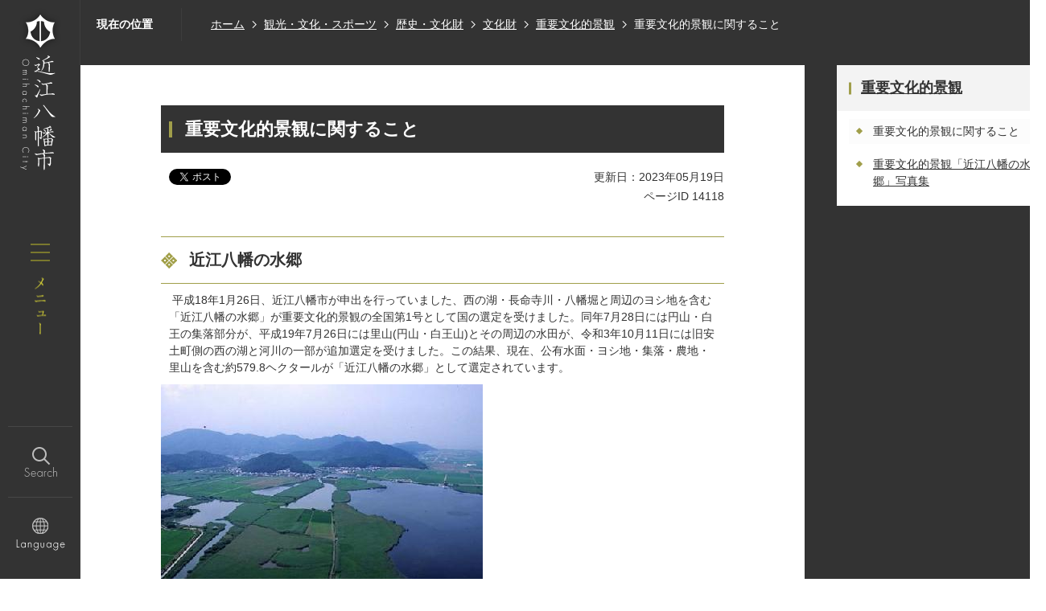

--- FILE ---
content_type: text/html
request_url: https://www.city.omihachiman.lg.jp/kanko/rekishi/1/3/14118.html
body_size: 12391
content:
<!DOCTYPE HTML>
<html lang="ja">
<head>
  <meta charset="utf-8">
                                                                              

        <meta name="keywords" content="">
<meta name="description" content="重要文化的景観「近江八幡の水郷」に関すること">    <meta property="og:title" content="重要文化的景観に関すること|近江八幡市">
<meta property="og:type" content="article">
<meta property="og:url" content="https://www.city.omihachiman.lg.jp/kanko/rekishi/1/3/14118.html">
  <meta property="og:image" content="http://www.city.omihachiman.lg.jp/material/images/group/102/2403.jpg" />
  <meta property="og:description" content="重要文化的景観「近江八幡の水郷」に関すること" />  <meta name="viewport" content="width=750, user-scalable=yes" />      <meta name="nsls:timestamp" content="Thu, 18 May 2023 23:30:00 GMT">            <title>重要文化的景観に関すること／近江八幡市</title>                          <link rel="canonical" href="https://www.city.omihachiman.lg.jp/soshiki/kanko/4_1/5/860.html">        
                          <link rel="icon" href="//www.city.omihachiman.lg.jp/favicon.ico">
        <link rel="apple-touch-icon" href="//www.city.omihachiman.lg.jp/smartphone.png">
                                                  <link href="//www.city.omihachiman.lg.jp/theme/base/css/sub.css" rel="stylesheet" type="text/css" class="sp-style">              

                                                        <meta name="format-detection" content="telephone=no">

<script src="//www.city.omihachiman.lg.jp/theme/base/js/jquery.js"></script>
<script src="//www.city.omihachiman.lg.jp/theme/base/js/jquery_cookie.js"></script>
<script src="//www.city.omihachiman.lg.jp/theme/base/js/common_lib.js"></script>
<script src="//www.city.omihachiman.lg.jp/theme/base/js/jquery.easing.1.3.js"></script>
<script src="//www.city.omihachiman.lg.jp/theme/base/js/jquery.bxslider.js"></script>
<script src="//www.city.omihachiman.lg.jp/theme/base/js/jquery_dropmenu.js"></script>
<script src="//www.city.omihachiman.lg.jp/theme/base/js/common.js"></script>
<script src="//www.city.omihachiman.lg.jp/theme/base/js/mutual_switching/mutual_switching.js"></script>
<script src="//www.city.omihachiman.lg.jp/theme/base/js/ofi.min.js"></script>
<script src="//www.google.com/jsapi"></script>
                  <script src="//www.city.omihachiman.lg.jp/theme/base/js/sub.js"></script>
          

      
  <!--[if lt IE 9]>
  <script src="//www.city.omihachiman.lg.jp/theme/base/js/html5shiv-printshiv.min.js"></script>
  <script src="//www.city.omihachiman.lg.jp/theme/base/js/css3-mediaqueries.js"></script>
  <![endif]-->

  <script>
    var cms_api_token="eyJ0eXAiOiJKV1QiLCJhbGciOiJIUzI1NiJ9.eyJjdXN0b21lcl9jb2RlIjoiMTgxMTQ0Iiwic2VydmljZV9uYW1lIjoiU01BUlQgQ01TIn0.rA885gLXG15Ex6X22s7_vf_qQJTcnQXRQcG7ErsnJ14";
    var cms_api_domain="api.smart-lgov.jp";
    var cms_api_site="";
    var cms_app_version="1.0.0";
    var cms_app_id="jp.ad.smartvalue.omihachimankosodate";
    var site_domain = "https://www.city.omihachiman.lg.jp";
    var theme_name = "base";
    var cms_recruit_no = "1";
    var cms_recruit_history_no = "2";
    var cms_recruit_search_item = '[{"recruit_no":1,"group_no":1,"search_item":{"question_contents_xml":{"title":"カテゴリ","message":{},"type":"3","required":"true","prefix":{},"suffix":{},"listBox":{"item":[{"value":"風景"},{"value":"グルメ"},{"value":"イベント"},{"value":"人びと"},{"value":"おすすめスポット"},{"value":"歴史"}]}},"question_id":[2],"key":["entry_category"]}}]';
    var is_smartphone = false;  </script>

  
  

    <script src="//www.city.omihachiman.lg.jp/resource/js/scms_yahoo_agreement.js"></script>
  
</head>
<body>
            
              
                
  
  
  <p id="smartphone" class="jqs-go-to-sp" style="display: none;">
    <a href="https://www.city.omihachiman.lg.jp/kanko/rekishi/1/3/14118.html" class="jqs-go-to-sp">
      <img src="//www.city.omihachiman.lg.jp/theme/base/img_common/btn_display_smartphone.png" alt="スマートフォン版を表示">
    </a>
  </p>

  <p id="honbun" class="view-pc"><a class="scroll" href="#container">本文へ</a></p>

  <div id="wrapper">
    <div id="wrapper-in">
      <div id="wrapper-in2">

        <div id="header-print">

                      <script>
$(function() {
  $('.headerNaviDynBlock').each(function() {
    var block = $(this);
    var list = block.find('.headerNaviDynList');
    block.css('display', 'none');

    var url = block.attr('url');
    if (!url) {
      url = block.attr('data-url');
      if (!url) {
        return;
      }
    }

    $.getJSON(url, function(json) {
      var templateOrig = block.find('.headerNaviPageTemplate');
      if (templateOrig.length == 0) {
        return;
      }
      var template = templateOrig.clone().removeClass('headerNaviPageTemplate').addClass('pageEntity').css('display', '');
      block.find('.pageEntity').remove();
      var count = 0;
      for (var j=0; j<json.length; j++) {
        var item = json[j];
        if (item.is_category_index && item.child_pages_count == 0) {
          continue;
        }
        var entity = template.clone();
        entity.find('.pageLink').attr('href', item.url).text(item.page_name);
        entity.find('.pageDescription').text(item.description);
        list.append(entity);
        count++;
      }
      if (count > 0) {
        block.css('display', '');
      }
      templateOrig.remove();
    });
  });
});
</script>

<header id="header" class="view-pc">
    <p id="header-logo">
    <a href="https://www.city.omihachiman.lg.jp/index.html"><img src="//www.city.omihachiman.lg.jp/theme/base/img_common/pc_header_logo_off.png" alt="近江八幡市 Omihachiman city"></a>
  </p>
    <div class="header-subnav-area">
  </div>
  <div class="header-menu-button">
    <button class="pc-menu-btn menu-btn-menu modal-btn-oc">
      <img src="//www.city.omihachiman.lg.jp/theme/base/img_common/pc_header_menu_open_off.png" alt="メニュー">
    </button>
    <button class="modal-menu-close side-btn modal-btn-oc">
      <span><img src="//www.city.omihachiman.lg.jp/theme/base/img_common/pc_header_menu_close.png" alt="閉じる"></span>
    </button>
  </div>
  <ul class="header-bottom">
    <li lang="en"><a href="#" class="menu-btn-search"><img src="//www.city.omihachiman.lg.jp/theme/base/img_common/pc_header_search_icon_off.png" alt="Search"></a></li>
    <li lang="en"><a href="https://www.city.omihachiman.lg.jp/2079.html"><img src="//www.city.omihachiman.lg.jp/theme/base/img_common/pc_header_globe_icon_off.png" alt="Language"></a></li>
  </ul>

  <div id="pc-modal-menu">
    <div class="modal-menu-bg"></div>
    <div class="modal-menu">

      <button class="modal-menu-close top-btn">
        <img src="//www.city.omihachiman.lg.jp/theme/base/img_common/pc_modal_close_btn.png" alt="メニューを閉じる">
      </button>
      <div class="modal-menu-in">
        <div id="pc-menu-tab">
          <nav class="pc-modal-menu-nav">
            <ul class="tab-tab list">
              <li class="tab1"><a href="#kurashi-tab">くらし・手続き</a></li>
              <li class="tab2"><a href="#iryo-tab">医療・健康・福祉</a></li>
              <li class="tab3"><a href="#kosodate-tab">子育て・教育</a></li>
              <li class="tab4"><a href="#kanko-tab">観光・文化・スポーツ</a></li>
              <li class="tab5"><a href="#shigoto-tab">しごと・産業</a></li>
              <li class="tab6"><a href="#gyosei-tab">行政情報</a></li>
            </ul>
          </nav>
          <div id="pc-menu-contents">
            <div id="kurashi-tab" class="tab-contents">
              <h2 class="title visually-hidden">くらし・手続き</h2>
              <div class="tab-box-inner">
                <section class="modal-menu-area">
                  <div class="headerNaviDynBlock" data-url="//www.city.omihachiman.lg.jp/kurashi/index.tree.json">
                    <ul class="list2 headerNaviDynList">
                      <li class="headerNaviPageTemplate"><a class="pageLink"></a></li>
                    </ul>
                  </div>
                </section>
              </div>
            </div>

            <div id="iryo-tab" class="tab-contents">
              <h2 class="title visually-hidden">医療・健康・福祉</h2>
              <div class="tab-box-inner">
                <section class="modal-menu-area">
                  <div class="headerNaviDynBlock" data-url="//www.city.omihachiman.lg.jp/iryo/index.tree.json">
                    <ul class="list2 headerNaviDynList">
                      <li class="headerNaviPageTemplate"><a class="pageLink"></a></li>
                    </ul>
                  </div>
                </section>

              </div>
            </div>
            <div id="kosodate-tab" class="tab-contents">
              <h2 class="title visually-hidden">子育て・教育</h2>
              <div class="tab-box-inner">
                <section class="modal-menu-area">
                  <div class="headerNaviDynBlock" data-url="//www.city.omihachiman.lg.jp/kosodate/index.tree.json">
                    <ul class="list2 headerNaviDynList">
                      <li class="headerNaviPageTemplate"><a class="pageLink"></a></li>
                    </ul>
                  </div>
                </section>
              </div>
            </div>
            <div id="kanko-tab" class="tab-contents">
              <h2 class="title visually-hidden">観光・文化・スポーツ</h2>
              <div class="tab-box-inner">
                <section class="modal-menu-area">
                  <div class="headerNaviDynBlock" data-url="//www.city.omihachiman.lg.jp/kanko/index.tree.json">
                    <ul class="list2 headerNaviDynList">
                      <li class="headerNaviPageTemplate"><a class="pageLink"></a></li>
                    </ul>
                  </div>
                </section>
              </div>
            </div>
            <div id="shigoto-tab" class="tab-contents">
              <h2 class="title visually-hidden">しごと・産業</h2>
              <div class="tab-box-inner">
                <section class="modal-menu-area">
                  <div class="headerNaviDynBlock" data-url="//www.city.omihachiman.lg.jp/shigoto/index.tree.json">
                    <ul class="list2 headerNaviDynList">
                      <li class="headerNaviPageTemplate"><a class="pageLink"></a></li>
                    </ul>
                  </div>
                </section>
              </div>
            </div>
            <div id="gyosei-tab" class="tab-contents">
              <h2 class="title visually-hidden">行政情報</h2>
              <div class="tab-box-inner">
                <section class="modal-menu-area">
                  <div class="headerNaviDynBlock" data-url="//www.city.omihachiman.lg.jp/gyosei/index.tree.json">
                    <ul class="list2 headerNaviDynList">
                      <li class="headerNaviPageTemplate"><a class="pageLink"></a></li>
                    </ul>
                  </div>
                </section>
              </div>
            </div>
          </div>
        </div>

        <div class="pc-modal-link01">
          <ul>
            <li class="link01-1">
              <a href="https://www.city.omihachiman.lg.jp/riyoushabetu/kosodate/index.html">
                <span class="link01-img"><img src="//www.city.omihachiman.lg.jp/theme/base/img_common/modal_link01_icon01.png" alt=""></span>
                <span class="link01-txt"><span class="link01-txt-inner">子育て世帯のかた</span></span>
              </a>
            </li>
            <li class="link01-2">
              <a href="https://www.city.omihachiman.lg.jp/riyoushabetu/koureisha/index.html">
                <span class="link01-img"><img src="//www.city.omihachiman.lg.jp/theme/base/img_common/modal_link01_icon02.png" alt=""></span>
                <span class="link01-txt"><span class="link01-txt-inner">高齢者・障がい者<br>そのご家族のかた</span></span>
              </a>
            </li>
            <li class="link01-3">
              <a href="https://www.city.omihachiman.lg.jp/riyoushabetu/sonota/index.html">
                <span class="link01-img"><img src="//www.city.omihachiman.lg.jp/theme/base/img_common/modal_link01_icon03.png" alt=""></span>
                <span class="link01-txt"><span class="link01-txt-inner">その他、市役所での<br>手続きが必要なかた</span></span>
              </a>
            </li>
            <li class="link01-4">
              <a href="https://www.city.omihachiman.lg.jp/kanko/kanko/index.html">
                <span class="link01-img"><img src="//www.city.omihachiman.lg.jp/theme/base/img_common/modal_link01_icon04.png" alt=""></span>
                <span class="link01-txt"><span class="link01-txt-inner">観光したいかた</span></span>
              </a>
            </li>
            <li class="link01-5">
              <a href="https://www.city.omihachiman.lg.jp/riyoushabetu/jigyousha/index.html">
                <span class="link01-img"><img src="//www.city.omihachiman.lg.jp/theme/base/img_common/modal_link01_icon05.png" alt=""></span>
                <span class="link01-txt"><span class="link01-txt-inner">事業者のかた</span></span>
              </a>
            </li>
          </ul>
        </div>
        <div class="pc-modal-link02">
          <ul>
            <li class="link02-1"><a><span class="link02-txt">お問い合わせ</span></a></li>
            <li class="link02-2"><a href="https://www.city.omihachiman.lg.jp/soshiki/hisho_koho/syoukai/797.html"><span class="link02-txt">アクセス</span></a></li>
            <li class="link02-3"><a href="https://www.city.omihachiman.lg.jp/2085.html"><span class="link02-txt">各課の窓口</span></a></li>
          </ul>
        </div>
      </div>
    </div>
  </div>

  <div id="pc-modal-search">
    <div class="modal-search-bg"></div>
    <div class="modal-search">
      <p class="modal-menu-close top-btn">
        <a href="#">
          <img src="//www.city.omihachiman.lg.jp/theme/base/img_common/pc_modal_close_btn.png" alt="メニューを閉じる">
        </a>
      </p>
      <div class="modal-search-in">
        <dl class="list">
          <dt class="title">検索したいキーワードを入力してください</dt>
          <dd>
                                




                          
                
                  
                  
                                      <div class="gcse-searchbox-only" data-resultsurl="//www.city.omihachiman.lg.jp/result.html" data-enableAutoComplete="true"></div>
  
                            </dd>
        </dl>
                                                <div class="page-search view-pc">
  <div id="page-number-search" class="item">
    <p class="title">広報紙・ページID検索</p>
              <div id="number-search-container">
  <div class="input-wrap">
    <label class="number-label" for="number-search-input">
      <input type="text" id="number-search-input" name="number-search-input" placeholder="ページID検索">
    </label>
    <label class="submit-label" for="number-search-submit">
      <button type="submit" id="number-search-submit"><span class="visually-hidden">検索</span></button>
    </label>
  </div>
</div>
      </div>
</div>
                        </div>
    </div>
  </div>
</header>          
                      <script>
$(function() {
  $('.headerNaviDynBlock').each(function() {
    var block = $(this);
    var list = block.find('.headerNaviDynList');
    block.css('display', 'none');

    var url = block.attr('url');
    if (!url) {
      url = block.attr('data-url');
      if (!url) {
        return;
      }
    }

    $.getJSON(url, function(json) {
      var templateOrig = block.find('.headerNaviPageTemplate');
      if (templateOrig.length == 0) {
        return;
      }
      var template = templateOrig.clone().removeClass('headerNaviPageTemplate').addClass('pageEntity').css('display', '');
      block.find('.pageEntity').remove();
      var count = 0;
      for (var j=0; j<json.length; j++) {
        var item = json[j];
        if (item.is_category_index && item.child_pages_count == 0) {
          continue;
        }
        var entity = template.clone();
        entity.find('.pageLink').attr('href', item.url).text(item.page_name);
        entity.find('.pageDescription').text(item.description);
        list.append(entity);
        count++;
      }
      if (count > 0) {
        block.css('display', '');
      }
      templateOrig.remove();
    });
  });
});
</script>

<header id="sp-header" class="view-sp">
<div class="box clearfix">
  <p id="sp-header-logo"><a href="https://www.city.omihachiman.lg.jp/index.html"><img src="//www.city.omihachiman.lg.jp/theme/base/img_common/sp_header_logo.png" alt="近江八幡市 Omihachiman City"></a></p>
  <nav id="sp-header-nav" class="clearfix">
    <div class="menu-btn-area clearfix">
    <p class="menu-btn-search" lang="en"><a href="#"><img src="//www.city.omihachiman.lg.jp/theme/base/img_common/sp_search_btn.png" alt="Search"></a></p>
    <p class="menu-btn-menu"><a href="#"><img src="//www.city.omihachiman.lg.jp/theme/base/img_common/sp_menu_btn.png" alt="メニュー"></a></p>
    </div>
  </nav>
</div>

<div class="modal-search-bg"></div>
<div class="modal-search">
  <p class="modal-menu-close close-top">
    <span><img src="//www.city.omihachiman.lg.jp/theme/base/img_common/sp_modal_search_close_btn.png" alt="閉じる"></span>
  </p>
  <div class="in">
    <dl class="list">
      <dt class="title">検索したいキーワードを入力してください</dt>
      <dd>
                    




                          
                
                  
                  
                                      <div class="gcse-searchbox-only" data-resultsurl="//www.city.omihachiman.lg.jp/result.html" data-enableAutoComplete="true"></div>
  
                    </dd>
    </dl>
                            <div class="page-search view-sp">
  <div id="sp-page-number-search" class="item">
    <p class="title">広報紙・ページID検索</p>
              <div id="sp-number-search-container">
  <div class="input-wrap">
    <label class="number-label" for="sp-number-search-input">
      <input type="text" id="sp-number-search-input" name="number-search-input" placeholder="ページID検索">
    </label>
    <label class="submit-label" for="sp-number-search-submit">
      <button type="submit" id="sp-number-search-submit"><span class="visually-hidden">検索</span></button>
    </label>
  </div>
</div>
      </div>
</div>
            </div>
</div>

<div class="modal-menu-bg"></div>
<div class="modal-menu">
  <p class="modal-menu-close close-top">
    <span><img src="//www.city.omihachiman.lg.jp/theme/base/img_common/sp_modal_menu_close_btn.png" alt="閉じる"></span>
  </p>
  <div class="in">
    <ul class="modal-menu-list">
      <li class="box">
        <a class="pageLink link-item" href="https://www.city.omihachiman.lg.jp/2085.html">各課の窓口</a>
      </li>
      <li class="box">
        <dl>
          <dt class="title">くらし・手続き</dt>
          <dd>
            <div class="headerNaviDynBlock" data-url="//www.city.omihachiman.lg.jp/kurashi/index.tree.json">
              <ul class="list modal-in-list headerNaviDynList">
                <li class="headerNaviPageTemplate"><a class="pageLink"></a></li>
              </ul>
            </div>
          </dd>
        </dl>
      </li>

      <li class="box">
        <dl>
          <dt class="title">医療・健康・福祉</dt>
          <dd>
            <div class="headerNaviDynBlock" data-url="//www.city.omihachiman.lg.jp/iryo/index.tree.json">
              <ul class="list modal-in-list headerNaviDynList">
                <li class="headerNaviPageTemplate"><a class="pageLink"></a></li>
              </ul>
            </div>
          </dd>
        </dl>
      </li>

      <li class="box">
        <dl>
          <dt class="title">子育て・教育</dt>
          <dd>
            <div class="headerNaviDynBlock" data-url="//www.city.omihachiman.lg.jp/kosodate/index.tree.json">
              <ul class="list modal-in-list headerNaviDynList">
                <li class="headerNaviPageTemplate"><a class="pageLink"></a></li>
              </ul>
            </div>
          </dd>
        </dl>
      </li>

      <li class="box">
        <dl>
          <dt class="title">観光・文化・スポーツ</dt>
          <dd>
            <div class="headerNaviDynBlock" data-url="//www.city.omihachiman.lg.jp/kanko/index.tree.json">
              <ul class="list modal-in-list headerNaviDynList">
                <li class="headerNaviPageTemplate"><a class="pageLink"></a></li>
              </ul>
            </div>
          </dd>
        </dl>
      </li>

      <li class="box">
        <dl>
          <dt class="title">しごと・産業</dt>
          <dd>
            <div class="headerNaviDynBlock" data-url="//www.city.omihachiman.lg.jp/shigoto/index.tree.json">
              <ul class="list modal-in-list headerNaviDynList">
                <li class="headerNaviPageTemplate"><a class="pageLink"></a></li>
              </ul>
            </div>
          </dd>
        </dl>
      </li>

      <li class="box">
        <dl>
          <dt class="title">行政情報</dt>
          <dd>
            <div class="headerNaviDynBlock" data-url="//www.city.omihachiman.lg.jp/gyosei/index.tree.json">
              <ul class="list modal-in-list headerNaviDynList">
                <li class="headerNaviPageTemplate"><a class="pageLink"></a></li>
              </ul>
            </div>
          </dd>
        </dl>
      </li>

      <li class="box">
        <dl>
          <dt class="title">利用者別メニュー</dt>
          <dd>
            <div class="sp-modal-link01 list">
              <ul>
                <li class="link01-1">
                  <a href="https://www.city.omihachiman.lg.jp/riyoushabetu/kosodate/index.html">
                    <span class="link01-img"><img src="//www.city.omihachiman.lg.jp/theme/base/img_common/modal_link01_icon01.png" alt=""></span>
                    <span class="link01-txt"><span class="link01-txt-inner">子育て世帯のかた</span></span>
                  </a>
                </li>
                <li class="link01-2">
                  <a href="https://www.city.omihachiman.lg.jp/riyoushabetu/koureisha/index.html">
                    <span class="link01-img"><img src="//www.city.omihachiman.lg.jp/theme/base/img_common/modal_link01_icon02.png" alt=""></span>
                    <span class="link01-txt"><span class="link01-txt-inner">高齢者・障がい者<br>そのご家族のかた</span></span>
                  </a>
                </li>
                <li class="link01-3">
                  <a href="https://www.city.omihachiman.lg.jp/riyoushabetu/sonota/index.html">
                    <span class="link01-img"><img src="//www.city.omihachiman.lg.jp/theme/base/img_common/modal_link01_icon03.png" alt=""></span>
                    <span class="link01-txt"><span class="link01-txt-inner">その他、市役所での<br>手続きが必要なかた</span></span>
                  </a>
                </li>
                <li class="link01-4">
                  <a href="https://www.city.omihachiman.lg.jp/kanko/kanko/index.html">
                    <span class="link01-img"><img src="//www.city.omihachiman.lg.jp/theme/base/img_common/modal_link01_icon04.png" alt=""></span>
                    <span class="link01-txt"><span class="link01-txt-inner">観光したいかた</span></span>
                  </a>
                </li>
                <li class="link01-5">
                  <a href="https://www.city.omihachiman.lg.jp/riyoushabetu/jigyousha/index.html">
                    <span class="link01-img"><img src="//www.city.omihachiman.lg.jp/theme/base/img_common/modal_link01_icon05.png" alt=""></span>
                    <span class="link01-txt"><span class="link01-txt-inner">事業者のかた</span></span>
                  </a>
                </li>
              </ul>
            </div>
          </dd>
        </dl>
      </li>
    </ul>

    <div class="sp-modal-link02 YuMincho">
      <ul>
        <li class="link02-1"><div class="a-wrapper"><a><span class="link02-txt">お問い合わせ</span></a></div></li>
        <li class="link02-2"><div class="a-wrapper"><a href="https://www.city.omihachiman.lg.jp/soshiki/hisho_koho/syoukai/797.html"><span class="link02-txt">アクセス</span></a></div></li>
        <li class="link02-3"><div class="a-wrapper"><a href="https://www.city.omihachiman.lg.jp/2079.html"><span lang="en" class="link02-txt">Foreign Language</span></a></div></li>
        <li class="link02-4"><div class="a-wrapper"><p class="jqs-go-to-pc"><a href="https://www.city.omihachiman.lg.jp/kanko/rekishi/1/3/14118.html" class="jqs-go-to-pc"><span class="link02-txt">PC版を表示</span></a></p></div></li>
        <li class="link02-5"><div class="a-wrapper"><a href="https://www.city.omihachiman.lg.jp/2078.html"><span class="link02-txt">ご利用方法</span></a></div></li>
      </ul>
    </div>
  </div>
</div>
</header>          
        </div>

        <dl id="pankuzu" class="clearfix view-pc">
          <dt class="title">現在の位置</dt>
          <dd class="in">
            

<ul class="list">
              <li><a href="https://www.city.omihachiman.lg.jp/index.html">ホーム</a></li>
                  <li class="icon"><a href="https://www.city.omihachiman.lg.jp/kanko/index.html">観光・文化・スポーツ</a></li>
                  <li class="icon"><a href="https://www.city.omihachiman.lg.jp/kanko/rekishi/index.html">歴史・文化財</a></li>
                  <li class="icon"><a href="https://www.city.omihachiman.lg.jp/kanko/rekishi/1/index.html">文化財</a></li>
                  <li class="icon"><a href="https://www.city.omihachiman.lg.jp/kanko/rekishi/1/3/index.html">重要文化的景観</a></li>
            <li class="icon"><span>重要文化的景観に関すること</span></li>
  </ul>
          </dd>
        </dl>

        <section id="container">
          <div id="container-in" class="clearfix">

            <article id="contents" role="main">

                                
      <h1 class="title"><span class="bg"><span class="bg2">重要文化的景観に関すること</span></span></h1>
                  
              <div id="social-update-area">
                                                                                  <div id="social" class="rs_preserve">
        <div class="clearfix in">

          <script>
            $(document).ready(function () {
              $('.fb-like').attr('data-href', location.href);
              $('.fb-share-button').attr('data-href', location.href);
            });
          </script>

                    <script>!function(d,s,id){var js,fjs=d.getElementsByTagName(s)[0],p=/^http:/.test(d.location)?'http':'https';if(!d.getElementById(id)){js=d.createElement(s);js.id=id;js.src=p+'://platform.twitter.com/widgets.js';fjs.parentNode.insertBefore(js,fjs);}}(document, 'script', 'twitter-wjs');</script>

                              <div id="fb-root"></div>
          <script>
            (function(d, s, id) {
              var js, fjs = d.getElementsByTagName(s)[0];
              if (d.getElementById(id)) return;
              js = d.createElement(s); js.id = id;
              js.src = "//connect.facebook.net/ja_JP/sdk.js#xfbml=1&version=v3.3";
              fjs.parentNode.insertBefore(js, fjs);
            } (document, 'script', 'facebook-jssdk'));
          </script>

          <ul id="sns-list" class="list">
                        <li>
              <div class="fb-like" data-href="" data-layout="button" data-action="like" data-size="small" data-show-faces="false" data-share="true"></div>
            </li>
                        
                        
                        <li><div><a href="https://twitter.com/share" class="twitter-share-button">Tweet</a></div></li>
            
                        <li class="view-sp">
              <span>
                <script src="//media.line.me/js/line-button.js?v=20140411" ></script>
                <script>
                  new media_line_me.LineButton({"pc":true,"lang":"ja","type":"a"});
                </script>
              </span>
            </li>
          </ul>

        </div>
      </div>
                                                                                          

  
                
            
            
                     
        <p class="update">更新日：2023年05月19日</p>

  
                              </div>
                                                  
                
                          
                    
                  
    <div class="page-number-display">
      <span class="number-display-label">ページID</span>      <span class="number-display">14118</span>
    </div>
  

              <div id="contents-in">      
        
        
                <div class="free-layout-area">
          <div>
            
            
            
            
            <h2><span class="bg"><span class="bg2"><span class="bg3">近江八幡の水郷</span></span></span></h2>
          
          
          
          
          

            
            
            
            
            <div class="wysiwyg">
              <p>&nbsp;平成18年1月26日、近江八幡市が申出を行っていました、西の湖・長命寺川・八幡堀と周辺のヨシ地を含む「近江八幡の水郷」が重要文化的景観の全国第1号として国の選定を受けました。同年7月28日には円山・白王の集落部分が、平成19年7月26日には里山(円山・白王山)とその周辺の水田が、令和3年10月11日には旧安土町側の西の湖と河川の一部が追加選定を受けました。この結果、現在、公有水面・ヨシ地・集落・農地・里山を含む約579.8ヘクタールが「近江八幡の水郷」として選定されています。</p>
            </div>
          
          
          
          
          

            
            
            
            
            <figure class="img-item"><img alt="深井みどりが広がる水郷地帯のふかん写真" src="//www.city.omihachiman.lg.jp/material/images/group/102/2403.jpg">
              <p><img alt="近江八幡の重要文化的景観範囲図" src="//www.city.omihachiman.lg.jp/material/images/group/102/bunkatekikeikan-hani.jpg"></p>
            </figure>
          
          
          
          
          

            
            
            
            
            <h3><span class="bg"><span class="bg2"><span class="bg3">近江八幡の水郷【滋賀県近江八幡市】の概要(記者発表資料より)</span></span></span></h3>
          
          
          
          
          

            
            
            
            
            <div class="wysiwyg">
              <div>近江八幡市は滋賀県中央部の平野に位置し、市域の北東部に広がる西の湖は、ヨシ原特有の湿地生態系を示している。近江八幡市の周辺は古くから琵琶湖の東西交通を支えた拠点の一つとして栄え、天正13年(1585年)には豊臣秀次が八幡山城の麓に城下町を開き、西の湖を経て琵琶湖に至る八幡堀を開削した。楽市楽座などの自由な商工業政策が行われ、八幡堀沿いの街は廃城以後も在郷町として発達した。八幡堀沿いの街は舟運で結びついて旧城下町と一体的に展開し、現在の市街地の骨格となった。</div>

<div>江戸日本橋で近江商人が取引した商品には、「近江表(おうみおもて)」「近江上布(おうみじょうふ)」など湿生植物を原料とするものが数多く含まれていた。西の湖の北岸に面する円山の集落は近江商人が築いた流通経路を通じて市場を拡大し、ヨシの産地として広く知られるようになった。円山(まるやま)の集落では現在もヨシ加工による簾(すだれ)や葭簀(よしず)をはじめとする高級夏用建具の製造が行われており、製造業者の数は減少したものの「ヨシ地焼き」などの種々の作業は従来の手法を留めている。「近江八幡の水郷」は、西の湖やその周辺に展開するヨシ原などの自然環境が、ヨシ産業などの生業や内湖と共生する地域住民の生活と深く結びついて発展した文化的景観である。</div>

<div>また、集落部分の北面は強い季節風を受けることから里山の日当たりの良い南面の裾野で、内湖に面して線状に展開し、独特の景観地を創り上げました。現在でもヨシ葺屋根の建物やヨシ作業小屋が数多く残る円山町は、その発展過程をヨシ栽培やその加工と切り離すことはできません。また、干拓によって大中の湖は失われたものの、白王町には船着き場の跡を示す石垣や湖中水田の地割りが残り、内湖と生活との密接な関係を示しています。</div>

<ul>
	<li>第1次選定範囲(ヨシ地・公有水面等)白王町、円山町、北之庄町、南津田町他 約174.6ヘクタール</li>
	<li>第2次選定範囲(集落等)白王町、円山町 約13.7ヘクタール</li>
	<li>第3次選定範囲(農地・里山等)白王町、円山町、北之庄町 約165.7ヘクタール</li>
	<li>第4次選定範囲(旧安土町側西の湖等)安土町下豊浦、安土町常楽寺 約225.8ヘクタール</li>
</ul>

<p><img alt="円山集落と水郷" src="//www.city.omihachiman.lg.jp/material/images/group/102/maruyamasuigou.JPG"></p>

<p>円山集落と水郷</p>

<p><img alt="佐々木ヨシと丸立て" src="//www.city.omihachiman.lg.jp/material/images/group/102/sasakiyosi.jpg"></p>

<p>佐々木ヨシと丸立て</p>
            </div>
          
          
          
          
          

            
            
            
            
            <h4><span class="bg"><span class="bg2"><span class="bg3">重要景観構成要素</span></span></span></h4>
          
          
          
          
          

            
            
            
            
            <div class="wysiwyg">
              <p>景観を構成する上で欠くことができない建造物などを文化財保護法の保護対象として選定しました。円山町、白王町、船木町、安土町常楽寺、安土町下豊浦地先に合計13カ所選定しました。</p>

<p><img alt="常の浜公園" src="//www.city.omihachiman.lg.jp/material/images/group/102/jonohamakouen.JPG"></p>

<p>構成要素 常の浜公園(安土町常楽寺)</p>
            </div>
          
          
          
          
          

            
            
            
            
            <h3><span class="bg"><span class="bg2"><span class="bg3">近江八幡の水郷の選定理由</span></span></span></h3>
          
          
          
          
          

            
            
            
            
            <div class="wysiwyg">
              <ol>
	<li>内湖とヨシ原などの自然環境が、ヨシ産業などの生業や内湖と共生する地域住民の生活と結びつき、価値の高い文化的景観を形成していること</li>
	<li>干拓や圃場整備によって内湖の多くが農地化され、湿地生態系の衰退やヨシ葺屋根等の減少に伴う景観の改変が著しく、文化的景観の変容が危惧されていることから、早急な保護が必要であること</li>
	<li>文化的景観を未来に引き継ぐため、「近江八幡市風景づくり条例」を制定し、これに基づく「風景づくり協定」や「風景づくり委員会」等への地域住民の参加・参画を通じて、文化的景観の保護に向けた積極的な取組みを図ろうとしていること</li>
	<li>重要文化的景観になるため、近江八幡市は景観行政団体となり、景観計画を策定するなど、必要な条件が整ったこと</li>
</ol>

<p><strong>「近江八幡市風景づくり条例」や景観計画は都市計画課が担当しています。計画区域内では建物の意匠などを周辺の景観に合わせていただきたいので詳細についてはご相談ください。</strong></p>
            </div>
          
          
          
          
          

            
            
            
            
            <h3><span class="bg"><span class="bg2"><span class="bg3">文化的景観について</span></span></span></h3>
          
          
          
          
          

            
            
            
            
            <div class="wysiwyg">
              <p>地域における人々の生活又は生業及び当該地域の風土により形成された景観地で我が国民の生活又は生業の理解のため欠くことのできないもの(文化財保護法第二条第一項第五号)</p>
            </div>
          
          
          
          
          

            
            
            
            
            <h3><span class="bg"><span class="bg2"><span class="bg3">重要文化的景観について</span></span></span></h3>
          
          
          
          
          

            
            
            
            
            <div class="wysiwyg">
              <p>文化的景観のうち、特に重要なものを重要文化的景観として選定(文化財保護法第百三十四条)</p>
            </div>
          
          
          
          
          
<p class="file-link-item"><a class="pdf" href="//www.city.omihachiman.lg.jp/material/files/group/102/hozonkatuyoukeikakusyo.pdf">重要文化的景観「近江八幡の水郷」保存活用計画書(令和3年1月) (PDFファイル: 10.8MB)</a></p>
</div>
        </div>
        
        


            
              
                                                                  <!-- 「お問い合わせ先」 -->
                                                        
      <div class="toiawase">
      <div class="toiawase-in">
        <h2 class="title"><span class="bg"><span class="bg2">この記事に関するお問い合わせ先</span></span></h2>
        <div class="in">
          <div class="name"><p>総合政策部 文化振興課<br>〒523-8501 滋賀県近江八幡市桜宮町236番地<br>電話番号：0748-36-5529<br>ファクス：0748-36-5882<br>​​​​​​​<br><a href="https://www.city.omihachiman.lg.jp/cgi-bin/inquiry.php/2?page_no=14118">メールフォームによるお問い合わせ</a></p></div>
        </div>
      </div>
    </div>
                    
                     <!-- pdfダウンロード -->

          <aside id="pdf-download">
    <a href="http://get.adobe.com/jp/reader/">
    <img src="//www.city.omihachiman.lg.jp/resource/img/get_adobe_reader.png" alt="「Adobe Reader（Acrobat Reader）」ダウンロード"></a>
    PDFファイルを閲覧するには「Adobe Reader（Acrobat Reader）」が必要です。お持ちでない方は、左記の「Adobe Reader（Acrobat Reader）」ダウンロードボタンをクリックして、ソフトウェアをダウンロードし、インストールしてください。
  </aside>

                  
  


                  
                
              <!-- //#contents-in  -->
              </div>
            <!-- //#contents  -->
            </article>

                                                                                                        
              
                <nav id="side-nav">
        <section class="side-nav-list">
            
    <script>
  function cmsDynDateFormat(date, format) {
    var jpWeek = ['日', '月', '火', '水', '木', '金', '土'];
    return format.replace('%Y', date.getFullYear()).replace('%m', ('0' + (date.getMonth() + 1)).slice(-2)).replace('%d', ('0' + date.getDate()).slice(-2)).replace('%a', jpWeek[date.getDay()])
        .replace('%H', ('0' + date.getHours()).slice(-2)).replace('%M', ('0' + date.getMinutes()).slice(-2)).replace('%S', ('0' + date.getSeconds()).slice(-2));
  }
  function cmsDynExecuteGetPageList() {
    var outerBlocks = $('.pageListDynBlock');
    outerBlocks.each(function() {
      var block = $(this);
      block.find('.pageListExists').css('display', 'none');
      block.find('.pageListNotExists').css('display', 'none');

      var url = block.attr('data-url');

      var cond = {};

      cond.limit = parseInt(block.attr('data-limit'));
      cond.showIndex = parseInt(block.attr('data-show-index'));
      cond.showMobile = parseInt(block.attr('data-show-mobile'));
      dateBegin = block.attr('data-date-begin');
      dateSpan = block.attr('data-date-span');

      cond.curPageNo = block.attr('data-current-page-no');
      cond.dirClass = block.attr('data-dir-class');
      cond.pageClass = block.attr('data-page-class');

      cond.timeBegin = 0;
      if (dateBegin) {
        cond.timeBegin = new Date(dateBegin);
      } else if (dateSpan) {
        cond.timeBegin = Date.now() - dateSpan * 86400000;
      }
      var recentSpan = block.attr('data-recent-span');
      cond.recentBegin = 0;
      if (recentSpan) {
        cond.recentBegin = Date.now() - recentSpan * 86400000;
      }
      cond.dateFormat = block.attr('data-date-format');
      if (!cond.dateFormat) {
        cond.dateFormat = '%Y/%m/%d %H:%M:%S';
      }
      cond.joinGrue = block.attr('data-join-grue');
      if (!cond.joinGrue) {
        cond.joinGrue = ' , ';
      }
      cond.eventDateFormat = block.attr('data-event-date-format');
      if (!cond.eventDateFormat) {
        cond.eventDateFormat = cond.dateFormat;
      }
      cond.eventType = block.attr('data-event-type');
      cond.eventField = block.attr('data-event-field');
      cond.eventArea = block.attr('data-event-area');
      eventDateSpan = block.attr('data-event-date-span');
      cond.eventTimeEnd = 0;
      if (eventDateSpan) {
        cond.eventTimeEnd = Date.now() + eventDateSpan * 86400000;
      }

      $.getJSON(url, function(json) {
        cmsDynApplyPageListJson(block, json, cond);
      }).fail(function(jqxhr, textStatus, error) {
        block.css('display', 'none');
      });
    });
  }
  function cmsDynApplyPageListJson(block, json, cond) {
    var now = Date.now();
    var list = block.find('.pageListBlock');
    var template = list.find('.pageEntity:first').clone();
    list.find('.pageEntity').remove();

    var count = 0;

    for (var i = 0; i < json.length; i++) {
      var item = json[i];
      var itemDate = new Date(item.publish_datetime);

      if (!cond.showIndex && item.is_category_index) {
        continue;
      }
      if (!cond.showMobile && item.is_keitai_page) {
        continue;
      }
      if (cond.timeBegin && itemDate.getTime() < cond.timeBegin) {
        continue;
      }

      var entity = template.clone();
      if ('event' in item && item['event']) {
        var pageEvent = item['event'];
        if (cond.eventType && cond.eventType != pageEvent.event_type_name) {
          continue;
        }
        if (cond.eventField && $.inArray(cond.eventField, pageEvent.event_fields) < 0) {
          continue;
        }
        if (cond.eventArea && $.inArray(cond.eventArea, pageEvent.event_area) < 0) {
          continue;
        }
        var eventDateString = '';
        if (cond.eventTimeEnd) {
          if (pageEvent.event_date_type_id == 0) {
            var startDatetime = pageEvent.event_start_datetime ? new Date(pageEvent.event_start_datetime) : false;
            var endDatetime = pageEvent.event_end_datetime ? new Date(pageEvent.event_end_datetime) : false;
            if (startDatetime && endDatetime) {
              if (startDatetime.getTime() > cond.eventTimeEnd || endDatetime.getTime() <= now) {
                continue;
              }
              eventDateString = cmsDynDateFormat(startDatetime, cond.eventDateFormat) + '～' + cmsDynDateFormat(endDatetime, cond.eventDateFormat);
            } else if (startDatetime) {
              if (startDatetime.getTime() > cond.eventTimeEnd) {
                continue;
              }
            } else {
              if (endDatetime.getTime() <= now) {
                continue;
              }
              eventDateString = '～' + cmsDynDateFormat(endDatetime, cond.eventDateFormat);
            }
          } else if (pageEvent.event_date_type_id == 1) {
            var filteredDates = $.grep(pageEvent.event_dates, function(value, index) {
              var eventTime1 = new Date(value[0]+'T00:00:00+09:00').getTime();
              var eventTime2 = new Date(value[1]+'T23:59:59+09:00').getTime();
              return (eventTime1 <= cond.eventTimeEnd && eventTime2 >= now);
            });
            if (filteredDates.length == 0) {
              continue;
            }
          }
        }
        if (pageEvent.event_place) {
          entity.find('.pageEventPlaceExists').css('display', '');
          entity.find('.pageEventPlace').text(pageEvent.event_place);
        } else {
          entity.find('.pageEventPlaceExists').css('display', 'none');
          entity.find('.pageEventPlace').text('');
        }
        if (pageEvent.event_date_supplement) {
          entity.find('.pageEventDateExists').css('display', '');
          entity.find('.pageEventDate').text(pageEvent.event_date_supplement);
        } else if (eventDateString.length > 0) {
          entity.find('.pageEventDateExists').css('display', '');
          entity.find('.pageEventDate').text(eventDateString);
        } else {
          entity.find('.pageEventDateExists').css('display', 'none');
          entity.find('.pageEventDate').text('');
        }

        if (pageEvent.event_type_name) {
          entity.find('.pageEventTypeExists').css('display', '');
          entity.find('.pageEventType').text(pageEvent.event_type_name);
        } else {
          entity.find('.pageEventTypeExists').css('display', 'none');
          entity.find('.pageEventType').text('');
        }
        if (pageEvent.event_fields && pageEvent.event_fields.length > 0) {
          entity.find('.pageEventFieldsExists').css('display', '');
          entity.find('.pageEventFields').text(pageEvent.event_fields.join(cond.joinGrue));
        } else {
          entity.find('.pageEventFieldsExists').css('display', 'none');
          entity.find('.pageEventFields').text('');
        }
        if (pageEvent.event_area && pageEvent.event_area.length > 0) {
          entity.find('.pageEventAreaExists').css('display', '');
          entity.find('.pageEventArea').text(pageEvent.event_area.join(cond.joinGrue));
        } else {
          entity.find('.pageEventAreaExists').css('display', 'none');
          entity.find('.pageEventArea').text('');
        }
        entity.find('.pageEventExists').css('display', '');
      } else {
        entity.find('.pageEventExists').css('display', 'none');
      }

      entity.find('.pageDate').each(function() {
        var dateString = cmsDynDateFormat(itemDate, cond.dateFormat);
        $(this).text(dateString);
      });
      var pageLink = entity.find('a.pageLink');
      if (cond.curPageNo == item.page_no) {
        pageLink.removeAttr('href').removeAttr('page_no').css('display', 'none');
        pageLink.parent().append('<span class="pageNoLink">' + item.page_name + '</span>');
      } else {
        pageLink.attr('page_no', item.page_no).attr('href', item.url).text(item.page_name);
        pageLink.find('.pageNoLink').remove();
      }

      entity.find('.pageDescription').text(item.description);

      if ('thumbnail_image' in item && item.thumbnail_image) {
        entity.find('img.pageThumbnail').attr('src', item.thumbnail_image).attr('alt', item.page_name).css('display', '');
      } else {
        entity.find('img.pageThumbnail').css('display', 'none');
      }

      if (cond.recentBegin && itemDate.getTime() >= cond.recentBegin) {
        entity.find('.pageRecent').css('display', '');
      } else {
        entity.find('.pageRecent').css('display', 'none');
      }

      var removeClasses = [];
      var appendClasses = [];
      if (item.is_category_index) {
        appendClasses = cond.dirClass ? cond.dirClass.split(' ') : [];
        removeClasses = cond.pageClass ? cond.pageClass.split(' ') : [];
      } else {
        removeClasses = cond.dirClass ? cond.dirClass.split(' ') : [];
        appendClasses = cond.pageClass ? cond.pageClass.split(' ') : [];
      }
      $.each(removeClasses, function(idx, val){
        entity.removeClass(val);
      });
      $.each(appendClasses, function(idx, val){
        entity.addClass(val);
      });

      entity.css('display', '');
      list.append(entity);
      count++;
      if (cond.limit && count >= cond.limit) {
        break;
      }
    }
    if (count) {
      block.css('display', '');
      block.find('.pageListExists').css('display', '');
      block.find('.pageListNotExists').css('display', 'none');
    } else {
      block.css('display', '');
      block.find('.pageListExists').css('display', 'none');
      block.find('.pageListNotExists').css('display', '');
    }
  };
</script>

<script>
$(function() {
  cmsDynExecuteGetPageList();
});
</script>


    
  <div class="pageListDynBlock" data-url="//www.city.omihachiman.lg.jp/kanko/rekishi/1/3/index.tree.json"
   data-show-shortcut="1" data-show-index="1"
   data-current-page-no="14118">
    <dl class="pageListExists">
      <dt class="title">
        <span class="bg"><span class="bg2"><a href="//www.city.omihachiman.lg.jp/kanko/rekishi/1/3/index.html">重要文化的景観</a></span></span>
      </dt>
      <dd class="in">
        <ul class="list clearfix pageListBlock">
          <li class="pageEntity" style="display:none;">
            <a class="pageLink"></a>
          </li>
        </ul>
      </dd>
    </dl>
  </div>
    </section>
  
       
  </nav>                  
          <!-- //#container-in  -->
          </div>
        <!-- //#container  -->
        </section>

                  <div id="footer-print">
  <footer id="footer">
    <div class="in">
      <p id="pagetop">
        <a href="#wrapper" class="scroll">
          <span class="visually-hidden" lang="en">page top</span>
          <img src="//www.city.omihachiman.lg.jp/theme/base/img_common/pagetop.png" alt="pagetop">
        </a>
      </p>
      <div class="footer-inner">
        <div class="footer-inner-block">
          <div class="address-block">
            <img src="//www.city.omihachiman.lg.jp/theme/base/img_common/footer_logo.png" alt="近江八幡市役所">
            <address>
              <span class="address-number">法人番号9000020252042</span>
              <span class="address-address">〒523-8501 滋賀県近江八幡市桜宮町236番地</span>
              <span class="address-tell">電話：0748-33-3111（代表）</span>
              <span class="hall-info">開庁時間：9時から16時45分<br>開庁日：月曜日から金曜日[祝日・休日および年末年始を除く]</span>
            </address>
          </div>
        </div>
        <div class="footer-inner-block">
          <div class="support-block-wrapper view-pc">
            <dl class="support-block-list">
              <dt>閲覧支援</dt>
              <dd>
                <dl id="support-size">
                  <dt class="title"><span>文字サイズ</span></dt>
                  <dd class="item"><a href="#" class="scsize normal"><img src="//www.city.omihachiman.lg.jp/theme/base/img_common/size_normal_on.png" alt="標準"></a></dd>
                  <dd class="item2"><a href="#" class="scsize up"><img src="//www.city.omihachiman.lg.jp/theme/base/img_common/size_big_off.png" alt="拡大"></a></dd>
                </dl>
              </dd>
              <dd>
                <dl id="support-color">
                  <dt class="title"><span>背景色変更</span></dt>
                  <dd class="item"><a href="#" class="sccolor" data-bgcolor="color_black"><img src="//www.city.omihachiman.lg.jp/theme/base/img_common/color_black.png" alt="背景色を黒色にする"></a></dd>
                  <dd class="item2"><a href="#" class="sccolor" data-bgcolor="color_blue"><img src="//www.city.omihachiman.lg.jp/theme/base/img_common/color_blue.png" alt="背景色を青色にする"></a></dd>
                  <dd class="item3"><a href="#" class="sccolor" data-bgcolor="color_normal"><img src="//www.city.omihachiman.lg.jp/theme/base/img_common/color_white.png" alt="背景色を白色にする"></a></dd>
                </dl>
              </dd>
            </dl>
          </div>

          <div class="footer-link-block-wrapper">
            <div class="footer-link-block">
              <ul>
                <li><a href="https://www.city.omihachiman.lg.jp/2075.html"><span>個人情報の取り扱い</span></a></li>
                <li><a href="https://www.city.omihachiman.lg.jp/soshiki/hisho_koho/accessibility/index.html"><span>ウェブアクセシビリティ</span></a></li>
                <li><a href="https://www.city.omihachiman.lg.jp/2077.html"><span>リンク・著作権について</span></a></li>
                <li><a href="https://www.city.omihachiman.lg.jp/2078.html"><span>ご利用方法</span></a></li>
                <li><a><span>お問い合わせ</span></a></li>
                <li><a href="https://www.city.omihachiman.lg.jp/soshiki/hisho_koho/syoukai/797.html"><span>交通アクセス</span></a></li>
              </ul>                      
            </div>
          </div>
        </div>
      </div>
      <p class="copyright" lang="en">Copyright (c) Omihachiman city. All Rights Reserved.</p>
    </div>
  </footer>
</div>        
      <!-- //#wrapper-in2  -->
      </div>
    <!-- //#wrapper-in  -->
    </div>
  <!-- //#wrapper  -->
  </div>

        
    <script src="//www.city.omihachiman.lg.jp/theme/base/js/external.js"></script>
    

    
                

                        

<script>
$(window).load(function() {
  $('#number-search-submit').click(function() {
    getPageURL();
  });
  $('#number-search-input').keypress(function(ev) {
    if ((ev.which && ev.which === 13) || (ev.keyCode && ev.keyCode === 13)) {//Enterキー無効
      getPageURL();
    } else {
      return true;
    }
  });
});


function getPageURL() {
  var errorFlag = false;
  var inputText = $('#number-search-input').val(); // 検索するID取得
  var errorMessage = '';
  //エラーチェック
  //数値チェック
  if(inputText.match(/[^0-9]+/)) {
    errorFlag = true;
    errorMessage = 'ID番号は半角数字で入力してください。';
  } else if(inputText == '') {
    errorFlag = true;
    errorMessage = 'ID番号を入力してください。';
  }

  if(errorFlag) {
    //エラーメッセージ表示
    $('.error-message').remove();
    $('#number-search-container').append('<p class="error-message">' + errorMessage + '</p>');
  } else {
    /*検索ID取得*/
    $.ajax({
      type: 'get',
      url: '//' + cms_api_domain + '/v1/page/get_page_contents.json',
      data: {
        app_version: cms_app_version,
        app_id: cms_app_id,
        token: cms_api_token,
        page_no: inputText
      },
      dataType : 'json',
      success: function(data) {
        if(data.success && data.data)
          location.href = data.data.page_path;//画面遷移
        else {
          //エラーメッセージ表示
          $('.error-message').remove();
          $('#number-search-container').append('<p class="error-message">該当のページはございません</p>');
        }
      },
      error: function(data) {
        //エラーメッセージ表示
        $('.error-message').remove();
        $('#number-search-container').append('<p class="error-message">ページを取得できませんでした。</p>');
      }
    });
  }
}
</script>
    
                

                        

<script>
$(window).load(function() {
  $('#sp-number-search-submit').click(function() {
    spGetPageURL();
  });
  $('#sp-number-search-input').keypress(function(ev) {
    if ((ev.which && ev.which === 13) || (ev.keyCode && ev.keyCode === 13)) {//Enterキー無効
      spGetPageURL();
    } else {
      return true;
    }
  });
});


function spGetPageURL() {
  var errorFlag = false;
  var inputText = $('#sp-number-search-input').val(); // 検索するID取得
  var errorMessage = '';
  var API_PATH_TYPE = cms_api_domain === 'api5th.smart-lgov.jp' ? 'api' : 'v1';

  //エラーチェック
  //数値チェック
  if(inputText.match(/[^0-9]+/)) {
    errorFlag = true;
    errorMessage = 'ID番号は半角数字で入力してください。';
  } else if(inputText == '') {
    errorFlag = true;
    errorMessage = 'ID番号を入力してください。';
  }

  if(errorFlag) {
    //エラーメッセージ表示
    $('.error-message').remove();
    $('#sp-number-search-container').append('<p class="error-message">' + errorMessage + '</p>');
  } else {
    /*検索ID取得*/
    $.ajax({
      type: 'get',
      url: '//' + cms_api_domain + '/' + API_PATH_TYPE + '/page/get_page_contents.json',
      data: {
        app_version: cms_app_version,
        app_id: cms_app_id,
        token: cms_api_token,
        page_no: inputText
      },
      dataType : 'json',
      success: function(data) {
        if(data.success && data.data)
          location.href = data.data.page_path;//画面遷移
        else {
          //エラーメッセージ表示
          $('.error-message').remove();
          $('#sp-number-search-container').append('<p class="error-message">該当のページはございません</p>');
        }
      },
      error: function(data) {
        //エラーメッセージ表示
        $('.error-message').remove();
        $('#sp-number-search-container').append('<p class="error-message">ページを取得できませんでした。</p>');
      }
    });
  }
}
</script>







                        

<script>
$(window).load(function() {
  $('#number-search-submit2').click(function() {
    pcTopGetPageURL();
  });
  $('#number-search-input2').keypress(function(ev) {
    if ((ev.which && ev.which === 13) || (ev.keyCode && ev.keyCode === 13)) {//Enterキー無効
      pcTopGetPageURL();
    } else {
      return true;
    }
  });

  $('#sp-number-search-submit2').click(function() {
    spTopGetPageURL();
  });
  $('#sp-number-search-input2').keypress(function(ev) {
    if ((ev.which && ev.which === 13) || (ev.keyCode && ev.keyCode === 13)) {//Enterキー無効
      spTopGetPageURL();
    } else {
      return true;
    }
  });
});


function pcTopGetPageURL() {
  var errorFlag = false;
  var inputText = $('#number-search-input2').val(); // 検索するID取得
  var errorMessage = '';
  var API_PATH_TYPE = cms_api_domain === 'api5th.smart-lgov.jp' ? 'api' : 'v1';
  //エラーチェック
  //数値チェック
  if(inputText.match(/[^0-9]+/)) {
    errorFlag = true;
    errorMessage = 'ID番号は半角数字で入力してください。';
  } else if(inputText == '') {
    errorFlag = true;
    errorMessage = 'ID番号を入力してください。';
  }

  if(errorFlag) {
    //エラーメッセージ表示
    $('.error-message').remove();
    $('#number-search-container2').append('<p class="error-message">' + errorMessage + '</p>');
  } else {
    /*検索ID取得*/
    $.ajax({
      type: 'get',
      url: '//' + cms_api_domain + '/' + API_PATH_TYPE + '/page/get_page_contents.json',
      data: {
        app_version: cms_app_version,
        app_id: cms_app_id,
        token: cms_api_token,
        page_no: inputText
      },
      dataType : 'json',
      success: function(data) {
        if(data.success && data.data)
          location.href = data.data.page_path;//画面遷移
        else {
          //エラーメッセージ表示
          $('.error-message').remove();
          $('#number-search-container2').append('<p class="error-message">該当のページはございません</p>');
        }
      },
      error: function(data) {
        //エラーメッセージ表示
        $('.error-message').remove();
        $('#number-search-container2').append('<p class="error-message">ページを取得できませんでした。</p>');
      }
    });
  }
}

function spTopGetPageURL() {
  var errorFlag = false;
  var inputText = $('#sp-number-search-input2').val(); // 検索するID取得
  var errorMessage = '';
  var API_PATH_TYPE = cms_api_domain === 'api5th.smart-lgov.jp' ? 'api' : 'v1';
  //エラーチェック
  //数値チェック
  if(inputText.match(/[^0-9]+/)) {
    errorFlag = true;
    errorMessage = 'ID番号は半角数字で入力してください。';
  } else if(inputText == '') {
    errorFlag = true;
    errorMessage = 'ID番号を入力してください。';
  }

  if(errorFlag) {
    //エラーメッセージ表示
    $('.error-message').remove();
    $('#sp-number-search-container2').append('<p class="error-message">' + errorMessage + '</p>');
  } else {
    /*検索ID取得*/
    $.ajax({
      type: 'get',
      url: '//' + cms_api_domain + '/' + API_PATH_TYPE + '/page/get_page_contents.json',
      data: {
        app_version: cms_app_version,
        app_id: cms_app_id,
        token: cms_api_token,
        page_no: inputText
      },
      dataType : 'json',
      success: function(data) {
        if(data.success && data.data)
          location.href = data.data.page_path;//画面遷移
        else {
          //エラーメッセージ表示
          $('.error-message').remove();
          $('#sp-number-search-container2').append('<p class="error-message">該当のページはございません</p>');
        }
      },
      error: function(data) {
        //エラーメッセージ表示
        $('.error-message').remove();
        $('#sp-number-search-container2').append('<p class="error-message">ページを取得できませんでした。</p>');
      }
    });
  }
}
</script>
    

        </body>
</html>

--- FILE ---
content_type: application/javascript
request_url: https://www.city.omihachiman.lg.jp/theme/base/js/common.js
body_size: 3984
content:
/**
 * 全デザインサイト共通JS
 * @author nagai
 * @version 1.0
 */
$(function(){

  // テキストタブ
  $.fn.textTab({defaultSelect:0,cookie:'HeaderTab',tabs:$("#pc-menu-tab .tab-tab li"),pages:$("#pc-menu-contents .tab-contents")});

  //スムーズスクロール
  $("a[href*='#'].scroll").smoothScroll();

  //ファイルリンクは別窓表示
  //$("a[href*='.*']").fileBlank('*') セレクタで拡張子指定 fileBlankの引数にクラス指定;
  $("a[href*='.pdf']").fileBlank('pdf');
  $("a[href*='.doc']").fileBlank('word');
  $("a[href*='.xls']").fileBlank('excel');

  // ファイルリンクのクリックイベント計測
  $('.file-link-item a').on('click',function(){
    var targetUrl = $(this).attr('href');
    var targetLabel = $(this).text();
    // ga未定義の場合は実行しない
    if(typeof ga == 'function'){
      ga('send', 'event', targetUrl, 'download', targetLabel);
    }
    // gtag未定義の場合は実行しない(GA4)
    if(typeof gtag == 'function'){
      gtag('event', 'sv_file_link_click', {
        'event_category': 'file_download_category',
        'event_label': targetLabel + '：' + targetUrl,
        'value': 1
      });
    }
  });

  //ロールオーバー画像
  $("img[src*='_off.']").rollOver({off:'_off.',on:'_on.'});


  // //XPのIE7と他のOSにメイリオのフォント指定
  // $.fn.fontMeiryo();

  //tableのalign属性削除
  $.fn.tableDeleteAlign();

  // // 別ドメインは別窓表示
  // $('a[href*=http]').linkBlank({url:['/www.xxxx.xxxx.xxxx.jp' ,'/xxxx.xxxx.xxxx.jp' ,'^http://www00.dev.smartcms.smart-lgov.jp']});

  // 元のページに戻るリファラーを自動でつける
  $("a[href*=inquiryId]").each(function() {
    var a = $(this);
    var url = a.attr("href");
    var locaUrl = location.pathname;
    a.attr("href", url.replace(/(Init\.do\?inquiryId=[0-9]+)/, '$1&ref=www.xxxx.xxxx.xxxx.jp' + locaUrl) );
  });


  var location_href = location.href;
  var now_site_domain;

  if(location_href.indexOf('http://') != -1 || location_href.indexOf('https://') != -1){
    var replace_site_domain = site_domain + '/';
    var now_site_domain = replace_site_domain.replace( /http:/g , "" ).replace( /https:/g , "" );
  }else{
    now_site_domain = '';
  }

  //文字サイズ変更（標準 or 大きくする）HTML側は以下のように設定
  if ($('.scsize').length) {
    $.fn.styleCatcherUpNormal({btnCls: "scsize",cssID: "scsize",prAry: ['size_default.css', 'size_up.css', 'size_up2.css', 'size_up3.css'],cssPath: now_site_domain + 'theme/base/css/',def: 0});
  }
  //文字サイズ（小、中、大）HTML側は以下のように設定
  //$.fn.styleCatcher({btnCls: "scSize",cssID: "scSize",cssTag: '<link href="/material/template/css/size_small.css" rel="stylesheet" type="text/css" id="scSize" />',def: 0});

  //背景色変更（白、黒、青）HTML側は以下のように設定
  $.fn.styleCatcher=function(config){config=$.extend({attr:'id',btnCls:'scsize',cssID:'scsize',cssPath:'/theme/base/css/',def:0},config);var cssTag=$('<link rel="stylesheet">');cssTag.attr('id',config.cssID);$('body').append(cssTag);function offRollAndOn(_id){$('.'+config.btnCls).each(function(idx){var id=$(this).attr(config.attr);var img=$(this).find('img');img.unbind();if(_id==id){img.attr('src',img.attr('src').replace('_off.','_on.'));}else{img.attr('src',img.attr('src').replace('_on.','_off.'));img.hover(function(){$(this).attr('src',$(this).attr('src').replace('_off.','_on.'));},function(){$(this).attr('src',$(this).attr('src').replace('_on.','_off.'));});}});}$('.'+config.btnCls).attr('href','#');$('.'+config.btnCls).click(function(){var id=$(this).attr(config.attr);var img=$(this).find('img');offRollAndOn(id);$('#'+config.cssID).attr('href',config.cssPath+id+'.css');$.cookie(config.cssID,id,{path:'/'});return false;});var fileName;if($.cookie(config.cssID)){fileName=$.cookie(config.cssID);}else{fileName=$($('.'+config.btnCls).get(config.def)).attr(config.attr);}offRollAndOn(fileName);$('#'+config.cssID).attr('href',config.cssPath+fileName+'.css');};
  if ($('.sccolor').length) {
    $.fn.styleCatcher({attr:'data-bgcolor', btnCls:'sccolor', cssID:'sccolor', cssPath:now_site_domain+'theme/base/css/', def:2});
  }




  // ヘッダーナビのドロップメニュ
  if (typeof $.fn.dropMenu != 'undefined') {
    $("#pc-top-menu-nav").dropMenu();
  }

  // 文字サイズ変更監視
  $.fn.fontSizeChange({func:function(){
    //$("#header-nav .list2").eqGroupHeight(3);
    $("#wrapper").show();
  }});


  //モーダル（検索）
  $('.menu-btn-search').lightbox({
    modalBg:$('.modal-search-bg'),
    modal:$('.modal-search'),
    close:$('.modal-menu-close'),
    scrollID:'sWrapper',
    lightSpot:$('.menu-btn-search')
  });
  //既にメニューのモーダルが開いているかの判定
  $('.menu-btn-search').click(function() {
    if($('#pc-modal-menu .modal-menu').is('[style]')){
      $('#pc-modal-menu .modal-menu').hide();
      $('#pc-modal-menu .modal-menu-bg').hide();
    }
  });

  //モーダル（メニュー）
  $('.menu-btn-menu').lightbox({
    modalBg:$('.modal-menu-bg'),
    modal:$('.modal-menu'),
    close:$('.modal-menu-close'),
    scrollID:'sWrapper',
    lightSpot:$('.menu-btn-menu')
  });

  $(function(){
    var menuBtn  = $('#header .menu-btn-menu');
    var closeTopBtn = $('#header .modal-menu-close.top-btn');
    var closeSideBtn = $('#header .modal-menu-close.side-btn');
    var searchBtn = $('#header .menu-btn-search');

    menuBtn.on('click', function(){
      $('#header .menu-btn-menu').css('display', 'none');
      $('#header .modal-menu-close').css('display', 'block');
    });
    searchBtn.on('click', function(){
      $('#header .menu-btn-menu').css('display', 'block');
      $('#header .modal-menu-close').css('display', 'block');
      $('#header .modal-menu-close.side-btn').css('display', 'none');
    });
    closeTopBtn.on('click', function(){
      $('#header .menu-btn-menu').css('display', 'block');
      $('#header .modal-menu-close').css('display', 'none');
    });
    closeSideBtn.on('click', function(){
      $('#header .menu-btn-menu').css('display', 'block');
      $('#header .modal-menu-close').css('display', 'none');
    });
  });

  //既に検索のモーダルが開いているかの判定
  $('.menu-btn-menu').click(function() {
    if($('#pc-modal-search .modal-search').is('[style]')){
      $('#pc-modal-search .modal-search').hide();
      $('#pc-modal-search .modal-search-bg').hide();
    }
  });


  $('.menu-btn-menu').click(function() {
    var index = $(this).index();
    $('.wrapper').eq(index).fadeIn(400);
    $('html, body').css('overflow', 'hidden');
  });
  $('.modal-menu-close').click(function() {
    $('.wrapper').fadeOut(400);
    $('html, body').removeAttr('style');
  });

  $('.menu-btn-search').click(function() {
    var index = $(this).index();
    $('.wrapper').eq(index).fadeIn(400);
    $('html, body').css('overflow', 'hidden');
  });
  $('.modal-menu-close').click(function() {
    $('.wrapper').fadeOut(400);
    $('html, body').removeAttr('style');
  });


  $('.modal-menu .box').svAccordion({
    classHead:'.title',
    classBody:'.list',
    classToggle:'on'
  });

  // アコーディオン(よくある質問用)
  $('.faq-block').svAccordion({
    classHead:'.title',
    classBody:'.childs',
    classToggle:'on'
  });

  //アコーディオン（分野別で探す）
  $('.joho-tab #tab-6 .in2').svAccordion({
    classHead:'.title',
    classBody:'.links',
    classToggle:'on'
  });

  //スマホプレビューに対応
  $('.no-escape').each(function(){
    $(this).html($(this).text());
  });

  // 本文表示
  $.fn.honbun = function(config) {
    var targetJ = this;
    var aJ = targetJ.find('a');
    var hideO = {
      'position':'absolute'
      ,'top':'-9999px'
    };
    var showO = {
      'position':'relative'
      ,'top':'0px'
    };
    targetJ.css(hideO);
    
    
    aJ.focus(function(){
      targetJ.css(showO);
      });
      aJ.blur(function(){
      targetJ.css(hideO);
      });
  };
  $('#honbun').honbun({});

  // -----------------------------------------------------
  // wysiwygの中にtableがあれば、wrapperクラスを付与する
  // （100%を超えたときにwrapper内でスクロールさせるため）
  // -----------------------------------------------------
  if ($('.wysiwyg table').length){
    $('.wysiwyg table').wrap('<div class="table-wrapper"></div>');
  }


/**
 IE8,9でXMLHttpRequestの代わりにXDomainRequestを使う
 このセクションは消さないでください。
 */
if ( window.XDomainRequest ) {
    jQuery.ajaxTransport(function( s ) {
        if ( s.crossDomain && s.async ) {
            if ( s.timeout ) {
                s.xdrTimeout = s.timeout;
                delete s.timeout;
            }
            var xdr;
            return {
                send: function( _, complete ) {
                    function callback( status, statusText, responses, responseHeaders ) {
                        xdr.onload = xdr.onerror = xdr.ontimeout = xdr.onprogress = jQuery.noop;
                        xdr = undefined;
                        complete( status, statusText, responses, responseHeaders );
                    }
                    xdr = new XDomainRequest();
                    xdr.open( s.type, s.url );
                    xdr.onload = function() {
                        callback( 200, "OK", { text: xdr.responseText }, "Content-Type: " + xdr.contentType );
                    };
                    xdr.onerror = function() {
                        callback( 404, "Not Found" );
                    };
                    xdr.onprogress = function() {};
                    if ( s.xdrTimeout ) {
                        xdr.ontimeout = function() {
                            callback( 0, "timeout" );
                        };
                        xdr.timeout = s.xdrTimeout;
                    }
                    xdr.send( ( s.hasContent && s.data ) || null );
                },
                abort: function() {
                    if ( xdr ) {
                        xdr.onerror = jQuery.noop();
                        xdr.abort();
                    }
                }
            };
        }
    });
}

  // PC・スマホ切り替え（レスポンシブ）
  if( typeof MutualSwitching !== 'undefined') {
    MutualSwitching.config.setPathSettings({
      "/": {
      "pc_width": 1600,
      "sp_width": 750,
      "layout_type": 0
      }
    });
    MutualSwitching.run.ready();
  }

  $('#pagetop').css({
    'opacity': 0
  });
  $(window).scroll(function() {
    if ($(this).scrollTop() > 300) {
      $('#pagetop').stop().animate({
        'opacity': 1
      });
    } else {
      $('#pagetop').stop().animate({
        'opacity': 0
      });
    }
  });
  

  // inputの全角数字→半角数字変換：ページID検索
  $('#number-search-input, #sp-number-search-input').on('input', function(e){
    $(this).val($(this).val().replace(/[０-９]/g, function(temp) {
      return String.fromCharCode(temp.charCodeAt(0) - 0xFEE0);
    }));
  });

});
